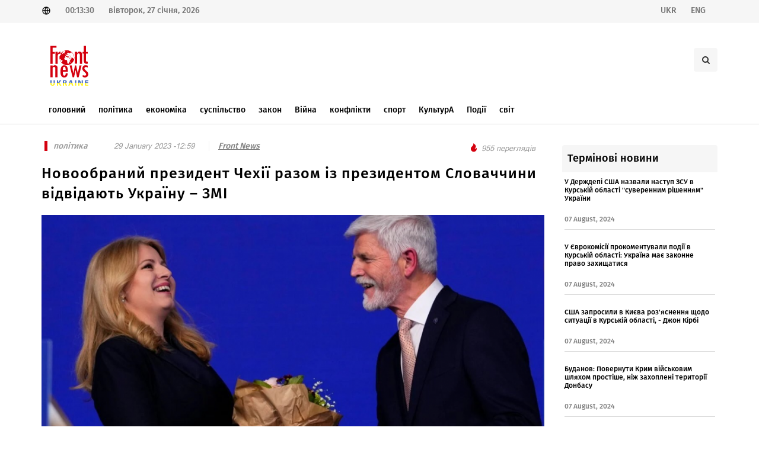

--- FILE ---
content_type: text/html; charset=UTF-8
request_url: http://frontnews.eu/ua/news/details/51492
body_size: 7071
content:
<!DOCTYPE html>
<html lang="en">
<head>
    <!-- Charset -->
    <meta charset="UTF-8"/>
    <!-- Author -->
    <!-- <meta name="author" content="Zura labadze"> -->
    <meta name="viewport" content="width=device-width, initial-scale=1"/>

    <meta property="author" content="Front News" />
<meta property="fb:app_id" content="519182821891003" />
<meta property="og:image:width" content="1200" />
<meta property="og:image:height" content="628" />
<meta property="og:title" content="Новообраний президент Чехії разом із президентом Словаччини відвідають Україну – ЗМІ" />
<meta property="og:description" content="" />
<meta property="og:image" content="http://frontnews.eu/./uploads/photos/cache/2023-01/821732e7c8a4aed38a6af3f2175b689b.jpg" />
<meta property="og:url" content="http://frontnews.eu/ua/news/details/51492/" />
<meta property="twitter:card" content="summary" />
<meta property="twitter:creator" content="FrontNews" />
<meta property="description" content="" />
<meta property="title" content="Новообраний президент Чехії разом із президентом Словаччини відвідають Україну – ЗМІ" />
<meta property="keywords" content="Петро Павел,Президент Словакии Зузана Чапутова,візит до України" />
    <title>Новообраний президент Чехії разом із президентом Словаччини відвідають Україну – ЗМІ</title>

    <!-- CSS -->

    <link rel="stylesheet" href="http://frontnews.eu/themes/application/Components/css/font.css"/>
    <link rel="stylesheet" href="http://frontnews.eu/themes/application/Components/css/custom.css"/>
    <link rel="stylesheet" href="http://frontnews.eu/themes/application/Components/css/elite.css"/>
    <link rel="stylesheet" href="http://frontnews.eu/themes/application/Components/css/elite-font-awesome.css"/>
    <link rel="stylesheet" href="http://frontnews.eu/themes/application/Components/css/jquery.mCustomScrollbar.css"/>
    <link rel="stylesheet" href="http://frontnews.eu/themes/application/Components/css/bootstrap.css"/>
    <link rel="stylesheet" href="http://frontnews.eu/themes/application/Components/css/style.css"/>
    <link rel="stylesheet" href="http://frontnews.eu/themes/application/Components/css/swiper.css"/>
    <link rel="stylesheet" href="http://frontnews.eu/themes/application/Components/css/font-icons.css"/>
    <link rel="stylesheet" href="http://frontnews.eu/themes/application/Components/css/animate.css"/>
    <link rel="stylesheet" href="http://frontnews.eu/themes/application/Components/css/magnific-popup.css"/>
    <link rel="stylesheet" href="http://frontnews.eu/themes/application/Components/css/responsive.css"/>
    <link rel="stylesheet" href="http://frontnews.eu/themes/application/Components/css/slick.css"/>

    <link rel="icon" href="http://frontnews.eu/themes/application/Components/images/favicon.png" type="image/vnd.microsoft.icon"/>
    <script src="http://frontnews.eu/themes/application/Components/js/jquery-1.11.1.min.js"></script>
    <script src="http://frontnews.eu/themes/application/Components/js/jquery.cookie.min.js"></script>
    <script src="http://frontnews.eu/themes/application/Components/js/froogaloop.js"></script>
    <script src="http://frontnews.eu/themes/application/Components/js/jquery.mCustomScrollbar.js"></script>
    <script src="http://frontnews.eu/themes/application/Components/js/THREEx.FullScreen.js"></script>
    <script src="http://frontnews.eu/themes/application/Components/js/jquery.validate.js"></script>
    <link rel="stylesheet" href="https://use.fontawesome.com/releases/v5.4.2/css/all.css"
          integrity="sha384-/rXc/GQVaYpyDdyxK+ecHPVYJSN9bmVFBvjA/9eOB+pb3F2w2N6fc5qB9Ew5yIns" crossorigin="anonymous"/>
</head>
<body class="stretched no-transition">
<div id="fb-root"></div>
<script async defer crossorigin="anonymous"
        src="https://connect.facebook.net/en_US/sdk.js#xfbml=1&version=v11.0&appId=2093431180964037&autoLogAppEvents=1"
        nonce="IYNweRLJ"></script>

<div id="wrapper" class="clearfix">
    <div id="top-bar">
        <div class="container clearfix">
            <div class="col_half nobottommargin">
                <div class="top-links">
                    <span><img src="http://frontnews.eu/themes/application/Components/svg/global.svg" alt="global"/></span>
                    <span>00:13:30</span>
                    <span>
                                вівторок,
                        27 січня, 2026                            </span>
                </div>
            </div>
            <div class="col_half fright col_last nobottommargin">
                <div class="top-links">
                                        <a href="http://frontnews.eu/ua/news/details/51492">
                        <span>UKR</span>
                    </a>
                                        <a href="http://frontnews.eu/en/news/details/51492">
                        <span>ENG</span>
                    </a>
                    
                    <div id="primary-menu-trigger">
                        <i class="icon-reorder"></i>
                    </div>
                </div>

            </div>

        </div>
    </div>

    <header>
        <div class="container clearfix logoHeader">
            <div id="logo">
                <a href="http://frontnews.eu/ua/" class="standard-logo"><img src="http://frontnews.eu/themes/application/Components/svg/logo.svg" alt="Logo"/></a>
                <a href="http://frontnews.eu/ua/" class="retina-logo"><img src="http://frontnews.eu/themes/application/Components/svg/logo.svg" alt="Logo"/></a>
            </div>

            <div class="top-advert">
                <div id="top-search" class="header-misc-icon">
                    <a href="#" id="top-search-trigger">
                        <i class="icon-search3"></i>
                        <i class="icon-line-cross"></i>
                    </a>
                    <form action="http://frontnews.eu/ua/search" method="get">
                        <input type="text" name="q" class="form-control" value=""
                               placeholder="Пошук"/>
                    </form>
                </div>
            </div>
        </div>
        <div id="header-wrap">
            <nav id="primary-menu" class="style-2">
                <div class="container clearfix">

                    <ul>
                        <li class="mega-menu">
                            <a href="http://frontnews.eu/ua/">
                                <div> головний</div>
                            </a>
                        </li>
                                                                        <li
                        >
                        <a href="http://frontnews.eu/ua/politika/">
                            <div>
                                 політика                            </div>
                        </a>
                        </li>
                                                                                                <li
                        >
                        <a href="http://frontnews.eu/ua/ekonomika/">
                            <div>
                                 економіка                            </div>
                        </a>
                        </li>
                                                                                                <li
                        >
                        <a href="http://frontnews.eu/ua/sazogadoeba/">
                            <div>
                                 суспільство                            </div>
                        </a>
                        </li>
                                                                                                <li
                        >
                        <a href="http://frontnews.eu/ua/samartali/">
                            <div>
                                 закон                            </div>
                        </a>
                        </li>
                                                                                                <li
                        >
                        <a href="http://frontnews.eu/ua/samxedro/">
                            <div>
                                Війна                            </div>
                        </a>
                        </li>
                                                                                                <li
                        >
                        <a href="http://frontnews.eu/ua/konfliqtebi/">
                            <div>
                                 конфлікти                            </div>
                        </a>
                        </li>
                                                                                                <li
                        >
                        <a href="http://frontnews.eu/ua/sporti/">
                            <div>
                                 спорт                            </div>
                        </a>
                        </li>
                                                                                                <li
                        >
                        <a href="http://frontnews.eu/ua/kultura/">
                            <div>
                                КультурА                            </div>
                        </a>
                        </li>
                                                                                                <li
                        >
                        <a href="http://frontnews.eu/ua/shemtxveva/">
                            <div>
                                Події                            </div>
                        </a>
                        </li>
                                                                                                <li
                        >
                        <a href="http://frontnews.eu/ua/msoflio/">
                            <div>
                                світ                            </div>
                        </a>
                        </li>
                                                                    </ul>
                </div>
            </nav>
        </div>
    </header>

    <div class="container-fluid new-header">
    <a href="http://frontnews.eu/ua/">
        <img src="http://frontnews.eu/themes/application/Components/svg/logo.svg" alt="">
    </a>
    <h2>Новообраний президент Чехії разом із президентом Словаччини відвідають Україну – ЗМІ</h2>

</div>
<div class="container new-details">
    <div class="row">
        <div class="col-md-9">
            <div class="entry-title">
                <div class="entry-meta d-flex justify-content-between mb-4">
                    <ul>
                        <li class="news-cat-name">
                                                        <a href="http://frontnews.eu/ua/politika"><span> політика</span></a>
                                                                                                            </li>
                        <li>
                            <span> 29 January 2023 -12:59</span>
                        </li>
                        <li class="news-author">
                            <span>Front News</span>
                        </li>
                    </ul>
                    <ul>

                        <li class="news-views">
                            <img src="http://frontnews.eu/themes/application/Components/svg/views.svg" alt="views">
                            <span>955 переглядів</span>
                        </li>
                    </ul>
                </div>
                <h2>Новообраний президент Чехії разом із президентом Словаччини відвідають Україну – ЗМІ</h2>
            </div>
            <div class="entry-image">
                                <img src="http://frontnews.eu/./uploads/photos/cache/2023-01/f82b844f67ee2fcc730029cd92289110.jpg" alt="">
                            </div>
            <div class="action-bar">
                <div class="row">
                    <div class="col-md-6">
                        <div class="socs">
                            <!-- AddToAny BEGIN -->
                            <div class="a2a_kit a2a_kit_size_32 a2a_default_style"
                                 data-a2a-url="http://frontnews.eu/ua/news/details/51492">
                                <a class="a2a_button_facebook"></a>
                                <a class="a2a_button_twitter"></a>
                                <a class="a2a_button_whatsapp"></a>
                                <a class="a2a_button_facebook_messenger"></a>
                            </div>
                            <script>
                                var a2a_config = a2a_config || {};
                                a2a_config.num_services = 2;
                            </script>
                            <script async src="https://static.addtoany.com/menu/page.js"></script>


                        </div>
                    </div>
                    <div class="col-md-6">
                        <ul class="clearfix entry-meta-action">
                            <li class="add-comment">
                                <a href="#FbComment" data-scrollto="#FbComment">
                                    <img src="http://frontnews.eu/themes/application/Components/svg/comment.svg" alt="">
                                    <div id="comm">  коментар </div>
                                </a>
                            </li>
                            <li class="prints" onclick="printNews()">
                                <img src="http://frontnews.eu/themes/application/Components/svg/print.svg" alt="">
                            </li>
                            <li class=" fontSize">
                                <button id='small'>
                                    <img src="http://frontnews.eu/themes/application/Components/svg/down_arrow.svg" alt="">
                                </button>
                                <button id='normal'>
                                    <img src="http://frontnews.eu/themes/application/Components/svg/font_size.svg" alt="">
                                </button>
                                <button id='big'>
                                    <img src="http://frontnews.eu/themes/application/Components/svg/up_arrow.svg" alt="">
                                </button>
                            </li>

                        </ul>
                    </div>
                </div>
            </div>
            <div class="entry-content">
                <p style="text-align: justify;">Колишній голова Військового комітету НАТО <strong>Петро Павел</strong>, який переміг на президентських виборах у Чехії, планує разом із президентом Словаччини <strong>Зузаною Чапутовою</strong> відвідати Україну.</p>
<p style="text-align: justify;">&nbsp;</p>
<p style="text-align: justify;">Про це повідомив чеський телеканал ČT24.</p>
<p style="text-align: justify;">&nbsp;</p>
<p style="text-align: justify;">Чапутова відвідала передвиборчий штаб Павела у суботу після того, як стало відомо про його перемогу.</p>
<p style="text-align: justify;">&nbsp;</p>
<p style="text-align: justify;">"Я думаю, що у світі немає двох таких близьких народів, як чехи та словаки. Ця людська близькість є причиною того, що ми насолоджуємося кожної чудової миті разом. І вибори президента і глави держави, безперечно, є таким великим моментом. Я особисто дуже щаслива, що наш регіон та Європа матимуть главу держави, який поважає демократичні цінності та чия сила походить від світу", - зазначила словацький президент.</p>
<p style="text-align: justify;">&nbsp;</p>
<p style="text-align: justify;">Окрім того, очікується, що протягом неділі Петро Павло зателефонує президентові України <strong>Володимиру Зеленському</strong>, який вже привітав екс-генерала НАТО із перемогою на виборах.</p>
<p style="text-align: justify;">&nbsp;</p>
<p style="text-align: justify;">Щодо спільного візиту Павела та Чапутової, то про його подробиці, зокрема дату, поки що нічого не відомо.</p>
<p style="text-align: justify;">&nbsp;</p>
<p style="text-align: justify;">Як повідомлялося, Павло отримав 58,32% голосів на виборах, тоді як його конкурент, чеський мільярдер, колишній прем'єр-міністр та лідер партії ANO Андрій Бабіш &ndash; 41,67%.</p>
<p style="text-align: justify;">&nbsp;</p>
<p style="text-align: justify;">Петро Павло прийме присягу і стане президентом Чехії 9 березня 2023 року, замінивши на посаді <strong>Мілоша Земана</strong>, який перебував на ній два терміни &ndash; десять років.</p>
<p style="text-align: justify;">&nbsp;</p>
<p style="text-align: justify;">Останніми днями перед другим туром запам'яталися заявою Бабіша про те, що він припиняє контакти з виборцями в рамках президентської кампанії через погрози вбивством, а також провокацією проти Павела - невідомі запустили дезінформацію, що кандидат нібито помер, створивши для цього фейковий сайт та розсилку.</p>
<p style="text-align: justify;">&nbsp;</p>            </div>
            <hr>
            <div class="white-wall clearfix" id="FbComment">
                <div class="fb-comments" data-href="http://frontnews.eu/ua/news/details/51492" data-width="100%"
                     data-numposts="5"></div>
            </div>
            <hr>
            <div class="clearfix" style="margin-top: 50px;">
                <h4 class="latest-new-title">рекомендовані новини</h4>
                <div class="row col-mb-50">
                    <div class="col-12">
                        <div class="row posts-md col-mb-30">
                                                        <div class="entry col-md-4">
                                <div class="grid-inner">
                                    <div class="entry-image">
                                        <a href="http://frontnews.eu/ua/news/details/75851"><img
                                                src="http://frontnews.eu/./uploads/photos/cache/2024-03/a356cb49900257c2d67e7c8133729089.png" alt="Image"></a>
                                    </div>
                                    <div class="latest-news-item-cat">
                                                                                <a href="http://frontnews.eu/ua/politika"><span> політика</span></a>
                                                                                                                        
                                    </div>
                                    <div class="entry-title title-xs nott">
                                        <h3>
                                            <a href="http://frontnews.eu/ua/news/details/75851">Латвія приєдналася до чеської пропозиції про закупівлю боєприпасів для України</a>
                                        </h3>
                                    </div>
                                    <div class="entry-meta">
                                        19:20                                    </div>
                                </div>
                            </div>
                                                        <div class="entry col-md-4">
                                <div class="grid-inner">
                                    <div class="entry-image">
                                        <a href="http://frontnews.eu/ua/news/details/69899"><img
                                                src="http://frontnews.eu/./uploads/photos/cache/2023-11/fc60dc96b3d0e9d860eeda9fddabe74b.jpg" alt="Image"></a>
                                    </div>
                                    <div class="latest-news-item-cat">
                                                                                <a href="http://frontnews.eu/ua/samxedro"><span>Війна</span></a>
                                                                                                                        
                                    </div>
                                    <div class="entry-title title-xs nott">
                                        <h3>
                                            <a href="http://frontnews.eu/ua/news/details/69899">Міністр оборони Німеччини відвідав Україну для підтримки воїнів та підписання нового договору</a>
                                        </h3>
                                    </div>
                                    <div class="entry-meta">
                                        20:40                                    </div>
                                </div>
                            </div>
                                                        <div class="entry col-md-4">
                                <div class="grid-inner">
                                    <div class="entry-image">
                                        <a href="http://frontnews.eu/ua/news/details/69627"><img
                                                src="http://frontnews.eu/./uploads/photos/cache/2023-11/11744080034de4c7fd1db2c94a3f2354.jpg" alt="Image"></a>
                                    </div>
                                    <div class="latest-news-item-cat">
                                                                                <a href="http://frontnews.eu/ua/politika"><span> політика</span></a>
                                                                                                                        
                                    </div>
                                    <div class="entry-title title-xs nott">
                                        <h3>
                                            <a href="http://frontnews.eu/ua/news/details/69627">Словаччина забезпечує підтримку початку переговорів щодо вступу України до ЄС</a>
                                        </h3>
                                    </div>
                                    <div class="entry-meta">
                                        20:00                                    </div>
                                </div>
                            </div>
                                                        <div class="entry col-md-4">
                                <div class="grid-inner">
                                    <div class="entry-image">
                                        <a href="http://frontnews.eu/ua/news/details/68724"><img
                                                src="http://frontnews.eu/./uploads/photos/cache/2023-11/da9aa79276c284962731aa80ff61e28c.jpg" alt="Image"></a>
                                    </div>
                                    <div class="latest-news-item-cat">
                                                                                <a href="http://frontnews.eu/ua/politika"><span> політика</span></a>
                                                                                                                        
                                    </div>
                                    <div class="entry-title title-xs nott">
                                        <h3>
                                            <a href="http://frontnews.eu/ua/news/details/68724">Перший віцепрезидент СКУ закликає Австралію підтримати Україну в трьох напрямках</a>
                                        </h3>
                                    </div>
                                    <div class="entry-meta">
                                        15:40                                    </div>
                                </div>
                            </div>
                                                        <div class="entry col-md-4">
                                <div class="grid-inner">
                                    <div class="entry-image">
                                        <a href="http://frontnews.eu/ua/news/details/68151"><img
                                                src="http://frontnews.eu/./uploads/photos/cache/2023-10/05ba7e1eef705228f292f85f89c89bd9.jpg" alt="Image"></a>
                                    </div>
                                    <div class="latest-news-item-cat">
                                                                                <a href="http://frontnews.eu/ua/samxedro"><span>Війна</span></a>
                                                                                                                        
                                    </div>
                                    <div class="entry-title title-xs nott">
                                        <h3>
                                            <a href="http://frontnews.eu/ua/news/details/68151">Німеччина виділить додаткові 200 мільйонів євро для відновлення України</a>
                                        </h3>
                                    </div>
                                    <div class="entry-meta">
                                        14:00                                    </div>
                                </div>
                            </div>
                                                        <div class="entry col-md-4">
                                <div class="grid-inner">
                                    <div class="entry-image">
                                        <a href="http://frontnews.eu/ua/news/details/62761"><img
                                                src="http://frontnews.eu/./uploads/photos/cache/2023-07/81bce76958fb4872aa39a33f245840ac.jpg" alt="Image"></a>
                                    </div>
                                    <div class="latest-news-item-cat">
                                                                                <a href="http://frontnews.eu/ua/politika"><span> політика</span></a>
                                                                                                                        
                                    </div>
                                    <div class="entry-title title-xs nott">
                                        <h3>
                                            <a href="http://frontnews.eu/ua/news/details/62761">Прем'єр Іспанії звернувся до Ради та обіцяв новий пакет допомоги Україні</a>
                                        </h3>
                                    </div>
                                    <div class="entry-meta">
                                        15:00                                    </div>
                                </div>
                            </div>
                                                    </div>
                    </div>

                </div>
            </div>


        </div>
        <div class="col-md-3 mt-5 mt-lg-0">

            <div class="latest-news-header">
                Термінові новини            </div>
            <div class="latest-news-box">

                
                <div class="latest-news-item">
                    <div class="latest-news-item-title">
                        <a href="http://frontnews.eu/ua/news/details/82638"
                           title="У Держдепі США назвали наступ ЗСУ в Курській області &quot;суверенним рішенням&quot; України">У Держдепі США назвали наступ ЗСУ в Курській області &quot;суверенним рішенням&quot; України</a>
                    </div>
                    <div class="row">
                        <div class="latest-news-item-date col-md-12">07 August, 2024</div>
                    </div>
                </div>
                
                <div class="latest-news-item">
                    <div class="latest-news-item-title">
                        <a href="http://frontnews.eu/ua/news/details/82635"
                           title=" У Єврокомісії прокоментували події в Курській області: Україна має законне право захищатися"> У Єврокомісії прокоментували події в Курській області: Україна має законне право захищатися</a>
                    </div>
                    <div class="row">
                        <div class="latest-news-item-date col-md-12">07 August, 2024</div>
                    </div>
                </div>
                
                <div class="latest-news-item">
                    <div class="latest-news-item-title">
                        <a href="http://frontnews.eu/ua/news/details/82632"
                           title="США запросили в Києва роз'яснення щодо ситуації в Курській області, - Джон Кірбі">США запросили в Києва роз'яснення щодо ситуації в Курській області, - Джон Кірбі</a>
                    </div>
                    <div class="row">
                        <div class="latest-news-item-date col-md-12">07 August, 2024</div>
                    </div>
                </div>
                
                <div class="latest-news-item">
                    <div class="latest-news-item-title">
                        <a href="http://frontnews.eu/ua/news/details/82627"
                           title="Буданов: Повернути Крим військовим шляхом простіше, ніж захоплені території Донбасу">Буданов: Повернути Крим військовим шляхом простіше, ніж захоплені території Донбасу</a>
                    </div>
                    <div class="row">
                        <div class="latest-news-item-date col-md-12">07 August, 2024</div>
                    </div>
                </div>
                
                <div class="latest-news-item">
                    <div class="latest-news-item-title">
                        <a href="http://frontnews.eu/ua/news/details/82622"
                           title="Буданов: Для повторного заколоту в РФ потрібен лідер, один із них перебуває в Україні">Буданов: Для повторного заколоту в РФ потрібен лідер, один із них перебуває в Україні</a>
                    </div>
                    <div class="row">
                        <div class="latest-news-item-date col-md-12">07 August, 2024</div>
                    </div>
                </div>
                
                <div class="latest-news-item">
                    <div class="latest-news-item-title">
                        <a href="http://frontnews.eu/ua/news/details/82621"
                           title="Реакція Путіна на події у Курській області: звинувачення Україні та плани дій">Реакція Путіна на події у Курській області: звинувачення Україні та плани дій</a>
                    </div>
                    <div class="row">
                        <div class="latest-news-item-date col-md-12">07 August, 2024</div>
                    </div>
                </div>
                            </div>
        </div>

    </div>
</div>


<div id="printNews" class="d-none">
    <hr>
    <img src="http://frontnews.eu/./uploads/photos/cache/2023-01/f82b844f67ee2fcc730029cd92289110.jpg" alt="">
    <hr>
    <p style="font-size: 13px"><p style="text-align: justify;">Колишній голова Військового комітету НАТО <strong>Петро Павел</strong>, який переміг на президентських виборах у Чехії, планує разом із президентом Словаччини <strong>Зузаною Чапутовою</strong> відвідати Україну.</p>
<p style="text-align: justify;">&nbsp;</p>
<p style="text-align: justify;">Про це повідомив чеський телеканал ČT24.</p>
<p style="text-align: justify;">&nbsp;</p>
<p style="text-align: justify;">Чапутова відвідала передвиборчий штаб Павела у суботу після того, як стало відомо про його перемогу.</p>
<p style="text-align: justify;">&nbsp;</p>
<p style="text-align: justify;">"Я думаю, що у світі немає двох таких близьких народів, як чехи та словаки. Ця людська близькість є причиною того, що ми насолоджуємося кожної чудової миті разом. І вибори президента і глави держави, безперечно, є таким великим моментом. Я особисто дуже щаслива, що наш регіон та Європа матимуть главу держави, який поважає демократичні цінності та чия сила походить від світу", - зазначила словацький президент.</p>
<p style="text-align: justify;">&nbsp;</p>
<p style="text-align: justify;">Окрім того, очікується, що протягом неділі Петро Павло зателефонує президентові України <strong>Володимиру Зеленському</strong>, який вже привітав екс-генерала НАТО із перемогою на виборах.</p>
<p style="text-align: justify;">&nbsp;</p>
<p style="text-align: justify;">Щодо спільного візиту Павела та Чапутової, то про його подробиці, зокрема дату, поки що нічого не відомо.</p>
<p style="text-align: justify;">&nbsp;</p>
<p style="text-align: justify;">Як повідомлялося, Павло отримав 58,32% голосів на виборах, тоді як його конкурент, чеський мільярдер, колишній прем'єр-міністр та лідер партії ANO Андрій Бабіш &ndash; 41,67%.</p>
<p style="text-align: justify;">&nbsp;</p>
<p style="text-align: justify;">Петро Павло прийме присягу і стане президентом Чехії 9 березня 2023 року, замінивши на посаді <strong>Мілоша Земана</strong>, який перебував на ній два терміни &ndash; десять років.</p>
<p style="text-align: justify;">&nbsp;</p>
<p style="text-align: justify;">Останніми днями перед другим туром запам'яталися заявою Бабіша про те, що він припиняє контакти з виборцями в рамках президентської кампанії через погрози вбивством, а також провокацією проти Павела - невідомі запустили дезінформацію, що кандидат нібито помер, створивши для цього фейковий сайт та розсилку.</p>
<p style="text-align: justify;">&nbsp;</p></p>
</div>

<script>
    $(window).scroll(function () {
        if ($(this).scrollTop() > 160) {
            $('.new-header').show()
        } else {
            $('.new-header').hide()
        }
    });
</script>
<script>
    size = parseInt($('p').css('font-size'));
    $("#big").on("click", function () {
        size += 2;
        $("p").css("font-size", size + "px");
    });
    $("#normal").on("click", function () {
        size = 14;
        $("p").css("font-size", size + "px");
    });
    $("#small").on("click", function () {
        size -= 2;
        if (size >= 0) {
            $("p").css("font-size", size + "px");
        } else {
            alert("VLAUE IS MINUS SO RESET TO 14px");
            size = 14
            $("p").css("font-size", size + "px");
        }
    });

</script>
<script>
    function printNews() {

        let divContents = document.getElementById("printNews").innerHTML;
        let a = window.open('', '', 'height=500, width=500');
        a.document.write('<html>');
        a.document.write('<body style="background:none !important; font-size:10pt !important"> <img src="http://frontnews.eu/themes/application/Components/svg/new-logo.svg" alt=""><h1>Новообраний президент Чехії разом із президентом Словаччини відвідають Україну – ЗМІ </h1> <br>');
        a.document.write(divContents);
        a.document.write('</body></html>');
        a.document.close();
        a.print();
    }
</script>

    <footer id="footer" class="dark">
        <div class="container">
            <div class="row">
                <div class="col-md-3">
                    <div class="fo-cat-title">Категорія</div>
                    <ul class="f-cat">
                                                <li>
                            <a href="http://frontnews.eu/ua/politika/"> політика</a>
                        </li>
                                                <li>
                            <a href="http://frontnews.eu/ua/ekonomika/"> економіка</a>
                        </li>
                                                <li>
                            <a href="http://frontnews.eu/ua/sazogadoeba/"> суспільство</a>
                        </li>
                                                <li>
                            <a href="http://frontnews.eu/ua/samartali/"> закон</a>
                        </li>
                                                <li>
                            <a href="http://frontnews.eu/ua/samxedro/">Війна</a>
                        </li>
                                                <li>
                            <a href="http://frontnews.eu/ua/konfliqtebi/"> конфлікти</a>
                        </li>
                                                <li>
                            <a href="http://frontnews.eu/ua/sporti/"> спорт</a>
                        </li>
                                                <li>
                            <a href="http://frontnews.eu/ua/kultura/">КультурА</a>
                        </li>
                                                <li>
                            <a href="http://frontnews.eu/ua/shemtxveva/">Події</a>
                        </li>
                                                <li>
                            <a href="http://frontnews.eu/ua/msoflio/">світ</a>
                        </li>
                                            </ul>
                </div>
                <div class="col-md-3">
                    <div class="fo-cat-title">рубрики</div>
                    <ul class="f-cat">
                                                <li>
                            <a href="http://frontnews.eu/ua/siaxle/"> новини</a>
                        </li>
                                                <li>
                            <a href="http://frontnews.eu/ua/eqskluzivi/">ексклюзивний</a>
                        </li>
                                                <li>
                            <a href="http://frontnews.eu/ua/interviu/"> співбесіда</a>
                        </li>
                                                <li>
                            <a href="http://frontnews.eu/ua/covid-19/"> COVID-19</a>
                        </li>
                                                <li>
                            <a href="http://frontnews.eu/ua/teqnologiebi/"> технології</a>
                        </li>
                                                <li>
                            <a href="http://frontnews.eu/ua/ukraina/"> україна</a>
                        </li>
                                            </ul>
                </div>
                <div class="col-md-3">
                    <div class="fo-cat-title"> зв'яжіться з нами</div>
                    <ul class="f-cat">
                        <li>
                            <a> адреса:</a>
                        </li>
                        <li>
                            <a>Україна, 01033, м. Київ, вул. Толстого Льва, 15</a>
                        </li>

                        <li>
                            <a> Телефон:</a>
                        </li>
                        <li>
                            <a>+380 67 333 84 33</a>
                        </li>

                        <li>
                            <a>електронна пошта:</a>
                        </li>
                        <li>
                            <a>editorial@frontnews.eu</a>
                        </li>
                    </ul>
                </div>
                <div class="col-md-3">
                    <div class="fo-cat-title">соц. медіа</div>
                    <a href="https://www.facebook.com/FrontNewsUkraine" target="_blank" class="social-icon si-colored si-facebook">
                        <i class="icon-facebook"></i>
                        <i class="icon-facebook"></i>
                    </a>
                    <a href="https://www.youtube.com/channel/UCUrvVqXzwOtQbt-aOWunGbA" arget="_blank" class="social-icon si-colored si-youtube">
                        <i class="fab fa-youtube fa-f"></i>
                        <i class="fab fa-youtube"></i>
                    </a>
                    <a href="https://www.instagram.com/frontnewsua/" arget="_blank" class="social-icon si-colored si-instagram">
                        <i class="fab fa-instagram fa-f"></i>
                        <i class="fab fa-instagram"></i>
                    </a>
                    <a href="https://twitter.com/Front_News_eu" arget="_blank" class="social-icon si-colored si-twitter">
                        <i class="icon-twitter"></i>
                        <i class="icon-twitter"></i>
                    </a>
                </div>
            </div>
        </div>
    </footer>
</div>
<!-- Global site tag (gtag.js) - Google Analytics -->
<script async src="https://www.googletagmanager.com/gtag/js?id=UA-98811056-1"></script>
<script>
  window.dataLayer = window.dataLayer || [];
  function gtag(){dataLayer.push(arguments);}
  gtag('js', new Date());

  gtag('config', 'UA-98811056-1');
</script>
<script src="http://frontnews.eu/themes/application/Components/js/plugins.js"></script>
<script src="http://frontnews.eu/themes/application/Components/js/functions.js"></script>
</body>
</html>



--- FILE ---
content_type: text/css
request_url: http://frontnews.eu/themes/application/Components/css/responsive.css
body_size: 8852
content:
/* ----------------------------------------------------------------
	Responsive CSS
-----------------------------------------------------------------*/


@media (max-width: 1199.98px) {

    canvas {
        max-width: 100%;
        height: auto !important;
    }

    .promo h3 {
        font-size: 20px;
    }

    .promo > span,
    .promo > .container > span {
        font-size: 15px;
    }

    .promo-uppercase h3 {
        font-size: 19px;
    }

    .promo-uppercase > span,
    .promo-uppercase > .container > span {
        font-size: 14px;
    }

    .img-box {
        height: 400px;
    }

    .img-box .news_bg {
        height: 413px;
    }

}

@media (max-width: 991.98px) {
    .inside_right_block_box .product {
        width: 100%;
    }

    .lastvideopop {
        display: none;
    }

    .slider_desc h3 {
        padding: 19px 11px 2px 9px;

    }

    #slider .owl-dots {
        display: none;
    }

    .production {
        margin-top: 15px;
        margin-bottom: 10px;
    }

  /*  iframe {
        height: 70px !important;
    }*/

    .shows a {
        font-family: ninoNormal;
        color: #fff;
        font-size: 13px;
    }

    .vid-details {
        padding-top: 15px;
    }

    .pr_divider {
        margin-bottom: 15px;
    }

    .news-list .entry-content {
        margin-top: 0 !important;
        font-size: 11px;
        height: 125px;
    }

    .result_search {
        width: 55%;
        box-sizing: border-box;
        z-index: 9999;
    }

    .elite_vp_playButtonScreen {
        display: none !important;
    }

    .img-box {

        height: 100%;
    }

    .img-box .news_bg {

        height: 100%;
        top: 0;
    }

    .share {
        width: 100%;

    }

    .author, .search-box {
        width: 100%;
    }

    .slider_desc {
        bottom: 15px;
    }

    .related .last-n-item {
        width: 100%;
        min-height: 290px !important;
        height: 100% !important;
    }

    .img-box img {
        position: inherit;
    }
}


@media (max-width: 768px) {

    .detail-box-icon {
        display: none;
    }

    .details h2 {
        font-size: 18px;

    }

    .vid-details {
        padding-left: 0px !important;
    }
}

@media (min-width: 992px) and (max-width: 1199.98px) {

    #wrapper {
        width: 1000px;
    }

    #header.transparent-header.floating-header .container {
        width: 1030px;
        padding: 0 30px;
    }

    #header.transparent-header.floating-header.sticky-header .container {
        width: 970px;
        padding: 0 15px;
    }

    #primary-menu.sub-title ul > li > a {
        padding-left: 15px;
        padding-right: 15px;
    }

    #primary-menu ul li.mega-menu .mega-menu-content,
    .floating-header.sticky-header #primary-menu ul li.mega-menu .mega-menu-content {
        width: 940px;
    }

    .floating-header #primary-menu ul li.mega-menu .mega-menu-content {
        width: 1030px;
    }

    .team.team-list .team-image {
        width: 200px;
    }

    .testi-image,
    .testi-image a,
    .testi-image img,
    .testi-image i {
        display: block;
        width: 36px;
        height: 36px;
    }

    .testi-image i {
        line-height: 36px;
        font-size: 20px;
    }

    /* ----------------------------------------------------------------
    Portfolio
    -----------------------------------------------------------------*/
    /* Portfolio - Sidebar
    -----------------------------------------------------------------*/
    .bothsidebar .portfolio-item {
        width: 50%;
    }

    /* Portfolio - Both Sidebars - Items - 2 Columns
    -----------------------------------------------------------------*/
    .bothsidebar .portfolio.portfolio-3 {
        margin: 0 -20px -20px 0;
    }

    .bothsidebar .portfolio-3 .portfolio-item {
        padding: 0 20px 20px 0;
    }

    /* Portfolio - Items - 1 Column
    -----------------------------------------------------------------*/
    .bothsidebar .portfolio-shuffle,
    .postcontent .portfolio-1 .iconlist {
        display: none;
    }

    /* Blog - Small
    -----------------------------------------------------------------*/
    .postcontent .small-thumbs .entry-image {
        width: 200px;
    }

    .bothsidebar .small-thumbs .entry-image {
        width: 120px;
    }


    .post-timeline .entry {
        width: 400px !important;
    }

    .post-timeline .entry.entry-date-section {
        width: 100% !important;
    }


    /* Blog - Medium Post List
    -----------------------------------------------------------------*/
    .mpost .entry-image,
    .mpost .entry-image a,
    .mpost .entry-image img,
    .mpost .entry-image i {
        width: 120px;
        height: 90px;
    }

    .mpost .entry-image a i {
        line-height: 90px;
    }

    .col_one_third .landing-wide-form .heading-block h2 {
        font-size: 32px;
    }

    .col_one_third .landing-wide-form .heading-block span {
        font-size: 17px;
    }

    .col_one_third .landing-wide-form {
        padding: 36px 30px;
    }


    /* Shop - 1 Column - Both Sidebar
    -----------------------------------------------------------------*/
    .bothsidebar .product-1 .product-image {
        width: 200px;
        height: 267px;
    }

    .product-title h3 {
        font-size: 18px;
    }

    .landing-video {
        width: 465px;
        height: 262px;
        margin: 19px 0 0 75px;
    }

    .panel .portfolio-meta li {
        padding-left: 22px;
    }

    .panel .portfolio-meta li span {
        display: block;
        margin-left: -21px;
    }

    .portfolio-single-image-full.portfolio-single-thumbs,
    .portfolio-single-image-full .swiper-container {
        height: 400px;
    }

    .bnews-slider {
        width: 817px;
    }

    .landing-form-overlay {
        bottom: -142px;
    }

}


@media (max-width: 991.98px) {

    #wrapper {
        width: 100%;
        margin: 0;
        box-shadow: none;
    }

    .entry-content p {
        font-size: 15px;
    }

    #header.full-header .container,
    .container-fullwidth {
        padding: 0 15px !important;
        margin: 0 auto;
        width: 750px !important;
    }

    .elite_vp_mainContainer, .elite_vp_videoPlayer {
        width: 100% !important;


    }

    .slick-slider {
        margin-top: 10px;
    }

    #Elite_video_player {

    }

    .vid-details {
        padding-left: 15px;
    }

    .current_video {
        max-width: inherit;
    }

    .playlist_video {
        width: 100%;
    }

    .fa-elite-playScreen.light:before {
        padding-left: 4px;
        color: #fff;
        background: #ffb80c;
        border-radius: 50%;
        width: 80px;
        height: 80px;
        text-align: center;
        padding-top: 25px;
    }

    .container.vertical-middle {
        width: 100% !important;
    }

    .vertical-middle + .video-wrap {
        position: absolute;
        width: 100%;
        height: 100%;
        top: 0;
        left: 0;
    }

    .postcontent,
    .postcontent.bothsidebar,
    .sidebar {
        width: 100%;
        margin-right: 0;
        float: none !important;
        margin-bottom: 40px !important;

    }

    .col_last {
        float: none;
    }

    .sidebar.col_last {
        margin-bottom: 0 !important;
        padding-bottom: 0;
        border-bottom: 0;
    }

    #header,
    #header-wrap,
    #header.sticky-style-2,
    #header.sticky-style-3,
    #header.sticky-style-2 #header-wrap,
    #header.sticky-style-3 #header-wrap {
        height: auto !important;
    }

    #header.sticky-style-2 #header-wrap,
    #header.sticky-style-3 #header-wrap {
        min-height: 60px;
    }

    #header.sticky-header #header-wrap {
        position: relative;
    }

    #header.transparent-header,
    #header.semi-transparent {
        background: #FFF;
        border-bottom: 1px solid #F5F5F5;
        z-index: auto;
    }

    #header.dark.transparent-header,
    #header.dark.semi-transparent {
        background-color: #333;
        border-bottom: 1px solid rgba(0, 0, 0, 0.1);
    }

    #header.transparent-header.floating-header {
        margin-top: 0;
    }

    #header.transparent-header.floating-header .container {
        width: 750px;
        padding: 0 15px;
        border-radius: 0;
    }

    #header.transparent-header + #slider,
    #header.transparent-header + #page-title.page-title-parallax,
    #slider + #header.transparent-header,
    #header.transparent-header.floating-header + #slider,
    #header.transparent-header + #google-map {
        top: 0;
        margin-bottom: 0;
    }

    .slider-parallax .slider-parallax-inner {
        position: relative;
    }

    #header.transparent-header + #page-title.page-title-parallax .container {
        padding-top: 0;
    }

    #header-trigger,
    .header-extras {
        display: none;
    }

    #logo {
        margin-top: 0 !important;
    }

    .fright {
        border-top: 2px solid #ffffff;
    }

    #logo img {
        height: 85px;
        margin-top: 7px;
        margin-left: -17;
    }

    .top-links span {
        margin-right: 7px;
    }

    .mobilelogo {
        display: inline-block;
        float: left;
        margin-right: 20px;

    }

    #primary-menu.style-2 {
        padding-top: 5px;
    }

    .respohid {
        display: none !important;
    }

    .search-form {
        margin-bottom: 10px;
        padding-right: 0;
    }

    .search-form form {
        float: right;
        width: 55%;
    }

    .search-form button {
        right: 1px;
    }

    .socialbar {
        position: absolute;
        top: 67px;
        right: 8px;
        z-index: 2000;
    }

    .mega-menu-column {
        min-height: 170px;
    }

    .leftsidebar {
        border: none;
    }

    .daynews p {
        font-size: 12px;
    }

    .divider {
        margin: 10px 0 !important;
    }

    .bottommargin {
        margin-bottom: 10px !important;
    }

    .leftsidebar:before {
        display: none;
    }

    .socialbar li {
        background: #000;
    }

    .socialbar li:last-child {
        background: transparent;
    }

    .portfolio-desc h3 a {
        color: #fff;
        font-family: 'gpbMtavruliBold';
        font-size: 11px;
        line-height: 15px;
    }

    .portfolio-nomargin .portfolio-desc {
        padding: 3px 9px 15px;
    }

    .portfolio-notitle .portfolio-desc {
        height: 50px;
    }

    .portfolio-desc h3 img {
        bottom: 124px;
    }

    .news-author {
        display: none;
    }

    .portfolio-desc h3 {
        margin: 0;
        padding: 0;
        font-size: 11px;
    }

    .header-section {
        padding-top: 15px;
        background: #000;
        border-bottom: 1px solid #FFB80C;
        padding-bottom: 0px;
    }


    #middlecarusel2 .item span {
        font-family: 'gpbMtavruliBold';
        font-size: 9px;
    }

    .shortview {
        width: 125px !important;
        color: #fff;
    }

    .resposhow {
        display: block !important;
    }

    .topmargin-sm {
        margin-top: 20px !important;
    }

    .leftsidebar span {
        text-align: center;
        display: block;
        font-family: 'gpbMtavruliBold';
        margin-top: 0px;
        font-size: 20px;
        border-bottom: 1px dashed #ffb80c;
        padding-bottom: 7px;
    }

    ul.tab-nav:not(.tab-nav-lg) li a {
        overflow: hidden;
    }

    #logo a.standard-logo {
        display: inline-block;
    }

    #primary-menu {
        display: block;
        float: none;
    }

    #primary-menu-trigger {
        opacity: 1;
        pointer-events: auto;

        margin-top: 0;
        right: 0px !important;
        width: 40px;
        top: 0;
        height: 40px;
        line-height: 34px;
        left: inherit !important;;
        z-index: 1;
    }

    .icon-reorder {
        color: #d4000e;
        font-size: 19px;
    }

    #primary-menu .container #primary-menu-trigger {
        top: 5px;
        left: 0;
        font-size: 30px;
    }

    #primary-menu > ul,
    #primary-menu > div > ul {
        display: none;
        float: none !important;
        border: 0 !important;
        padding: 0 !important;
        margin: 0 !important;
        -webkit-transition: none;
        -o-transition: none;
        transition: none;
    }

    .new-header img {
        padding-top: 0px !important;
        padding: 0;
        width: 70px;
    }

    .new-header h2 {
        float: inherit;
        margin-top: 0;
        line-height: 18px;
        display: flex;
        padding-top: 10px;
        padding-left: 10px;
    }

    .new-header {
        height: 84px;
    }

    .add-comment {
        position: inherit;
        margin-top: 7px;
        width: 42px;
    }

    #comm {
        display: none;
    }

    .prints {
        right: initial;
        left: 65px;
        top: 7px;
    }

    .fontSize {
        position: absolute;
        top: 6px;
        right: 12px;
    }

    .cat-list .search-item {
        height: inherit !important;
        padding-left: 12px;
    }

    .search-item .title {
        font-size: 13px;
        line-height: 16px;
    }

    .search-item img {
        width: 97%;
        float: inherit;
    }

    .inside-search {
        width: 100%;
        margin-bottom: 10px;
    }

    .inside-search-form button {
        width: 100%;
    }

    #primary-menu > div > ul {
        padding-top: 0px !important;
        background: #fff;
    }

    .search-item {
        height: inherit;
        padding-bottom: 10px;
        padding-left: 11px;
    }

    .search-item .cat-name {
        margin-top: 12px;

    }

    .inside-search-form {
        width: 100%;
    }

    .fslider .entry-meta, .entry-categories {
        display: none;
    }

    .latest-news-header {
        margin-top: 0px !important;
    }

    .video-gallery-title {

        margin-bottom: 30px;
    }

    .flexslider .entry-title h3 {
        font-family: 'FiraGO-medium';
        font-weight: 500;
        font-size: 14px;
        line-height: 20px;
        text-align: left;
        color: #fff;
        text-shadow: 0px 1px 3px rgba(0, 0, 0, 0.3);
    }

    body:not(.top-search-open) #primary-menu-trigger {
        opacity: 1;
        -webkit-transition: opacity .2s .2s ease, top .4s ease;
        -o-transition: opacity .2s .2s ease, top .4s ease;
        transition: opacity .2s .2s ease, top .4s ease;
    }

    body.top-search-open #primary-menu-trigger {
        opacity: 0;
    }

    body.side-push-panel #side-panel-trigger-close a {
        display: block;
        position: absolute;
        z-index: 12;
        top: 0;
        left: auto;
        right: 0;
        width: 40px;
        height: 40px;
        font-size: 18px;
        line-height: 40px;
        color: #444;
        text-align: center;
        background-color: rgba(0, 0, 0, 0.1);
        border-radius: 0 0 0 2px;
    }

    #primary-menu.style-5 > ul {
        padding-right: 0;
        margin-right: 0;
        border-right: 0;
    }

    #primary-menu ul li {
        float: none;
        margin: 0 !important;
        text-align: left !important;
        border-top: 1px solid #EEE;
    }

    #header.split-menu #primary-menu:not(.mobile-menu-off-canvas) > ul:not(:first-child) > li:first-child {
        border-top: 1px solid #EEE;
    }

    #primary-menu ul li:first-child {
        border-top: 0;
    }

    #primary-menu ul > li > a,
        /* #primary-menu.style-2 > div > ul > li > a {
            padding: 14px 5px !important;
            border: none !important;
            margin: 0 !important;
        } */

    #primary-menu.style-5 > ul > li > a > div {
        line-height: 22px;
    }

    #primary-menu.style-5 > ul > li > a > div i {
        display: inline-block;
        margin: 0 6px 0 0;
        top: -1px;
        width: 16px;
        font-size: 14px;
        line-height: inherit;
    }

    #primary-menu.style-6 > ul > li > a:after,
    #primary-menu.style-6 > ul > li.current > a:after {
        display: none;
    }

    #primary-menu.sub-title > ul > li,
    #primary-menu.sub-title.style-2 > div > ul > li {
        background: none !important;
        margin-left: 0;
    }

    #primary-menu.sub-title > ul > li > a,
    #primary-menu.sub-title > div > ul > li > a {
        line-height: 22px;
        font-size: 13px;
        border-top: none;
    }

    #primary-menu.sub-title ul li > a span {
        display: none !important;
    }

    #primary-menu.sub-title ul li:hover > a,
    #primary-menu.sub-title ul li.current > a,
    #primary-menu.sub-title div ul > li:hover > a,
    #primary-menu.sub-title div ul > li.current > a,
    #primary-menu.style-3 ul li:hover > a,
    #primary-menu.style-3 ul li.current > a {
        background-color: transparent !important;
        color: #444;
        text-shadow: none;
    }

    #primary-menu ul:not(.windows-mobile-menu) li > a i.icon-angle-down:last-child {
        display: none;
    }

    #primary-menu > ul > li.sub-menu > a,
    #primary-menu > .container > ul > li.sub-menu > a {
        background-image: url("../images/icons/submenu.png");
        background-position: right center;
        background-repeat: no-repeat;
    }

    #primary-menu ul li.mega-menu {
        position: relative;
    }

    #primary-menu ul ul:not(.mega-menu-column),
    #primary-menu ul li .mega-menu-content {
        position: relative;
        width: auto;

    }

    #primary-menu ul li .mega-menu-content {
        padding-left: 0;
    }

    #primary-menu ul ul:not(.mega-menu-column) ul {
        top: 0 !important;
        left: 0;
    }

    #primary-menu ul ul.menu-pos-invert:not(.mega-menu-column),
    #primary-menu ul li .mega-menu-content.menu-pos-invert {
        left: 0;
        right: 0;
    }

    #primary-menu ul ul:not(.mega-menu-column) ul.menu-pos-invert {
        right: 0;
    }

    #primary-menu ul ul li {
        float: none;
        margin: 0;
        /* border-top: 1px solid #EEE; */
    }

    #primary-menu ul ul li > a {
        padding: 7px 4px !important;
        font-size: 13px;
        text-transform: none;
        font-weight: 400;
    }

    .feature_news p {
        color: #000;
        float: right;
        width: 51%;
        line-height: 15px;
        margin-top: 8px;
        text-align: center;
        font-size: 10px;
    }

    #primary-menu ul ul li:hover > a {

    }

    #primary-menu ul li .mega-menu-content,
    #primary-menu ul li.mega-menu-small .mega-menu-content,
    #primary-menu ul li.mega-menu .mega-menu-content,
    .floating-header.sticky-header #primary-menu ul li.mega-menu .mega-menu-content,
    .floating-header #primary-menu ul li.mega-menu .mega-menu-content {
        width: auto;
        margin: 0;
        top: 0;
    }

    .container-fullwidth #primary-menu ul li.mega-menu .mega-menu-content,
    #header.full-header #primary-menu ul li.mega-menu .mega-menu-content {
        width: auto !important;
        margin: 0 !important;
    }

    #primary-menu ul li.mega-menu .mega-menu-content.style-2 {
        padding: 0;
        border-top: none;
    }

    #primary-menu ul li .mega-menu-content ul {
        display: block !important;
        position: relative;
        opacity: 1 !important;
        top: 0;
        left: 0;
        min-width: inherit;
    }

    #primary-menu ul li .mega-menu-content ul ul {
        border-top: 1px solid #EEE;
    }

    #primary-menu ul li .mega-menu-content ul.mega-menu-column {
        float: none;
        width: auto;
        margin: 0;
        border-left: 0 !important;
        padding-left: 15px;
        /* border-top: 1px solid #EEE; */
    }

    #primary-menu ul li .mega-menu-content ul.mega-menu-column:first-child {
        border: 0;
    }

    #primary-menu ul li .mega-menu-content ul {
        width: 100% !important;
    }

    #primary-menu ul li .mega-menu-content.style-2 ul.mega-menu-column {
        padding: 0 0 0 15px;
    }

    #primary-menu ul li .mega-menu-content.style-2 ul.mega-menu-column > li.mega-menu-title {
        margin: 0;
    }

    #primary-menu ul li .mega-menu-content.style-2 ul.mega-menu-column > li.mega-menu-title > a {
        font-size: 13px;
        font-weight: 700;
        text-transform: none !important;
        padding: 11px 5px !important;
        line-height: 22px !important;
        color: #444 !important;
    }

    .mega-menu-column {
        height: auto;
    }

    #primary-menu ul li .mega-menu-content.style-2 ul.mega-menu-column > li.mega-menu-title:hover > a {
        background-color: transparent;
        color: #1ABC9C !important;
    }

    #primary-menu ul li .mega-menu-content.style-2 ul.mega-menu-column > li.mega-menu-title > a:hover {
        color: #1ABC9C !important;
    }

    #primary-menu ul li .mega-menu-content.style-2 li {
        border-top: 1px solid #EEE;
    }

    #primary-menu ul li .mega-menu-content.style-2 li:first-child {
        border-top: 0;
    }

    #primary-menu ul li .mega-menu-content.style-2 ul > li > a:hover {
        padding-left: 5px;
    }

    .mega-menu-column .widget {
        padding: 30px 0;
        margin: 0 !important;
    }

    #top-search {
        margin: 0 !important;
    }

    #top-search a,
    #top-cart,
    #side-panel-trigger,
    #top-account {
        position: absolute;
        top: 0;
        left: auto;
        right: 15px;
        margin: 27px 0;
        -webkit-transition: margin .4s ease;
        -o-transition: margin .4s ease;
        transition: margin .4s ease;
    }

    #primary-menu > div > #top-search a,
    #primary-menu > div > #top-cart,
    #primary-menu > div > #side-panel-trigger {
        margin: 20px 0 !important;
    }

    #primary-menu ul.windows-mobile-menu li.sub-menu {
        position: relative;
    }

    #primary-menu ul.windows-mobile-menu li.sub-menu a {
        background-image: none !important;
    }

    #primary-menu ul.windows-mobile-menu li.sub-menu a.wn-submenu-trigger {
        position: absolute;
        cursor: pointer;
        width: 32px;
        height: 50px;
        line-height: 51px;
        top: 0;
        right: 0;
        z-index: 1;
        padding: 0 !important;
        text-align: center !important;
    }

    #primary-menu ul.windows-mobile-menu .mega-menu-content a.wn-submenu-trigger {
        display: none;
    }

    #primary-menu ul.windows-mobile-menu li.sub-menu a.wn-submenu-trigger i {
        margin: 0 !important;
    }

    #primary-menu ul.windows-mobile-menu ul li.sub-menu a.wn-submenu-trigger {
        text-align: center !important;
        height: 45px;
        line-height: 45px;
    }

    #primary-menu ul.windows-mobile-menu ul li.sub-menu a.wn-submenu-trigger i {
        display: inline-block;
        line-height: 45px;
    }

    #header.sticky-style-3 #top-cart .top-cart-content {
        top: 40px;
    }

    #top-search a {
        right: 43px;
    }

    #top-search form {
        height: 100px !important;
        left: 90px;
        padding: 0;
        width: 72% !important;
    }

    .logoHeader {
        height: 90px;

    }

    #primary-menu > div > #top-search form {
        height: 60px !important;
    }

    #top-search form input {
        font-size: 14px;
    }

    #side-panel-trigger {
        right: 71px;
    }

    #top-account {
        margin: 33px 0 32px;
        right: 75px;
    }

    #top-account a.btn span {
        display: none;
    }

    body:not(.sticky-responsive-pagemenu) #page-menu #page-menu-wrap {
        position: relative !important;
        top: 0 !important;
    }

    #page-submenu-trigger {
        opacity: 1;
        pointer-events: auto;
        color: #FFF;
    }

    #page-menu.pagemenu-active #page-submenu-trigger {
        background-color: rgba(0, 0, 0, 0.2);
    }

    #page-menu nav {
        display: none;
        position: absolute;
        float: none;
        width: 200px;
        top: 43px;
        left: auto;
        right: 15px;
        height: auto;
        background-color: #1ABC9C;
        z-index: 11;
    }

    #page-menu.pagemenu-active nav {
        display: block;
    }

    #page-menu nav ul {
        height: auto;
        background-color: rgba(0, 0, 0, 0.2);
    }

    #page-menu nav li {
        float: none;
    }

    #page-menu nav li a {
        height: 40px;
        line-height: 40px;
        margin: 0;
        padding: 0 15px;
        border-radius: 0;
    }

    #page-menu ul ul {
        position: relative;
        width: auto;
        top: 0;
        background-color: transparent;
    }

    #page-menu ul ul a {
        padding-left: 25px;
    }


    /* Responsive Sticky Header
    -----------------------------------------------------------------*/
    .sticky-responsive-menu #header {
        min-height: 100px;
        -webkit-transition: min-height .4s ease;
        -o-transition: min-height .4s ease;
        transition: min-height .4s ease;
    }

    .sticky-responsive-menu #header-wrap {
        -webkit-transform: translate3d(0, 0, 0);
        transform: translate3d(0, 0, 0);
    }

    .sticky-responsive-menu #header.sticky-style-2,
    .sticky-responsive-menu #header.sticky-style-3 {
        min-height: 160px;
    }

    .sticky-responsive-menu.device-touch #header,
    .sticky-responsive-menu.device-touch #header-wrap,
    .sticky-responsive-menu.device-touch #logo,
    .sticky-responsive-menu.device-touch #logo img,
    .sticky-responsive-menu.device-touch #top-search a,
    .sticky-responsive-menu.device-touch #primary-menu-trigger,
    .sticky-responsive-menu.device-touch #top-cart,
    .sticky-responsive-menu.device-touch #side-panel-trigger,
    .sticky-responsive-menu.device-touch #top-account {
        -webkit-transition: none !important;
        -o-transition: none !important;
        transition: none !important;
    }

    #header.responsive-sticky-header:not(.sticky-style-2):not(.sticky-style-3):not(.static-sticky) {
        min-height: 60px;
    }

    .responsive-sticky-header #header-wrap {
        z-index: 199;
        position: fixed;
        top: 0;
        left: 0;
        width: 100%;
        background-color: #FFF;
        border-bottom: 1px solid #EEE;
        -webkit-backface-visibility: hidden;
    }

    .responsive-sticky-header:not(.static-sticky) #logo,
    .responsive-sticky-header:not(.static-sticky) #logo img {
        height: 60px;
    }

    .responsive-sticky-header:not(.static-sticky) #primary-menu-trigger {
        top: 5px;
    }

    .responsive-sticky-header #primary-menu > ul,
    .responsive-sticky-header #primary-menu > .container > ul {
        max-height: 300px;
        overflow-y: scroll;
    }

    .responsive-sticky-header #primary-menu > ul,
    .responsive-sticky-header #primary-menu > .container > ul {
        margin-bottom: 20px !important;
    }

    .responsive-sticky-header:not(.static-sticky) #top-search a,
    .responsive-sticky-header:not(.static-sticky) #top-cart,
    .responsive-sticky-header:not(.static-sticky) #side-panel-trigger {
        margin: 20px 0;
    }

    .responsive-sticky-header:not(.static-sticky) #top-search form {
        height: 60px !important;
    }

    .responsive-sticky-header:not(.static-sticky) #top-cart .top-cart-content {
        top: 40px;
    }


    /* Off Canvas Menu
    -----------------------------------------------------------------*/
    body:not(.sticky-responsive-menu) #primary-menu.mobile-menu-off-canvas > ul,
    body:not(.sticky-responsive-menu) #primary-menu.mobile-menu-off-canvas > div > ul {
        position: fixed;
        display: block;
        z-index: 499;
        width: 280px;
        height: 100%;
        height: calc(100vh);
        max-height: none !important;
        margin: 0 !important;
        left: 0 !important;
        top: 0 !important;
        padding: 35px 25px 60px !important;
        background-color: #FFF;
        border-right: 1px solid #EEE !important;
        overflow-y: scroll;
        -webkit-overflow-scrolling: touch;
        -webkit-transform: translate3d(-280px, 0, 0);
        -o-transform: translate3d(-280px, 0, 0);
        transform: translate3d(-280px, 0, 0);
        -webkit-backface-visibility: hidden;
        transform-style: preserve-3d;
    }

    body:not(.sticky-responsive-menu) #primary-menu.mobile-menu-off-canvas.from-right > ul,
    body:not(.sticky-responsive-menu) #primary-menu.mobile-menu-off-canvas.from-right > div > ul {
        left: auto !important;
        right: 0;
        border-right: 0 !important;
        border-left: 1px solid #EEE !important;
        -webkit-transform: translate3d(280px, 0, 0);
        -o-transform: translate3d(280px, 0, 0);
        transform: translate3d(280px, 0, 0);
    }

    body:not(.sticky-responsive-menu) #primary-menu.mobile-menu-off-canvas > ul,
    body:not(.sticky-responsive-menu) #primary-menu.mobile-menu-off-canvas > div > ul {
        -webkit-transition: -webkit-transform .3s ease-in-out, opacity .2s ease !important;
        -o-transition: -o-transform .3s ease-in-out, opacity .2s ease !important;
        transition: transform .3s ease-in-out, opacity .2s ease !important;
    }

    body:not(.sticky-responsive-menu) #primary-menu.mobile-menu-off-canvas > ul.d-block,
    body:not(.sticky-responsive-menu) #primary-menu.mobile-menu-off-canvas > div > ul.d-block {
        -webkit-transform: translate3d(0, 0, 0);
        -o-transform: translate3d(0, 0, 0);
        transform: translate3d(0, 0, 0);
    }

    /* Portfolio - Items
    -----------------------------------------------------------------*/
    .portfolio .portfolio-item {
        width: 33.33333333%;
    }

    /* Portfolio - Items - 2 Columns - No Margin
    -----------------------------------------------------------------*/
    .portfolio-2 .portfolio-item {
        width: 50%;
    }

    /* Portfolio - Items - 1 Column
    -----------------------------------------------------------------*/
    .portfolio-1 .portfolio-item {
        width: 100%;
    }

    .portfolio-1 .portfolio-item .portfolio-image {
        float: none !important;
        margin: 0 !important;
        margin-bottom: 20px !important;
    }

    .portfolio-1 .portfolio-item .portfolio-image,
    .portfolio-1 .portfolio-item .portfolio-image a,
    .portfolio-1 .portfolio-item .portfolio-image img,
    .portfolio-1.portfolio-fullwidth .portfolio-item .portfolio-image,
    .portfolio-1.portfolio-fullwidth .portfolio-item .portfolio-image a,
    .portfolio-1.portfolio-fullwidth .portfolio-item .portfolio-image img {
        width: 100%;
        height: auto;
    }

    .portfolio-1 .portfolio-desc {
        width: 100% !important;
        padding: 0 !important;
    }

    /* Portfolio - Items - 1 Column - Full Width
    -----------------------------------------------------------------*/
    .portfolio-1.portfolio-fullwidth {
        margin: 0 0 -60px 0;
    }

    .portfolio-1.portfolio-fullwidth .portfolio-item {
        margin-bottom: 60px;
        padding-bottom: 0;
        border-bottom: 0;
        overflow: hidden;
    }

    .portfolio-1.portfolio-fullwidth .portfolio-item .portfolio-image {
        float: none;
        margin: 0 0 20px 0 !important;
    }

    .portfolio-1.portfolio-fullwidth .portfolio-item .portfolio-image img {
        -webkit-transition: none;
        -o-transition: none;
        transition: none;
    }

    .portfolio-1.portfolio-fullwidth .portfolio-item:hover .portfolio-image img,
    .portfolio-1.portfolio-fullwidth .portfolio-item.alt:hover .portfolio-image img {
        -webkit-transform: translateX(0) !important;
        -moz-transform: translateX(0) !important;
        -ms-transform: translateX(0) !important;
        -o-transform: translateX(0) !important;
        transform: translateX(0) !important;
    }

    .portfolio-1.portfolio-fullwidth .portfolio-desc,
    .portfolio-1.portfolio-fullwidth .alt .portfolio-desc {
        position: relative;
        height: auto;
        background-color: transparent;
        left: 0 !important;
        right: 0 !important;
        -webkit-transition: none;
        -o-transition: none;
        transition: none;
    }

    .portfolio-1.portfolio-fullwidth .portfolio-overlay a {
        left: 50% !important;
    }

    .portfolio-1.portfolio-fullwidth .alt .portfolio-overlay a {
        left: auto;
        right: 50% !important;
    }

    .device-touch .portfolio-parallax .portfolio-item .portfolio-desc,
    .device-touch .portfolio-parallax .portfolio-overlay {
        opacity: 1;
    }

    .shop-quick-view-ajax,
    .portfolio-ajax-modal {
        width: 90% !important;
    }


    .small-thumbs .entry-title h2,
    .ievent .entry-title h2 {
        font-size: 18px;
    }

    .entry-meta li {
        font-size: 12px;
        margin: 0 10px 10px 0;
    }


    /* Blog - Grid
    -----------------------------------------------------------------*/
    .post-grid {
        margin-right: -20px;
    }

    .post-grid .entry {
        width: 33.33333333%;
        padding-right: 20px;
    }

    /* Blog - Grid - 3 Columns
    -----------------------------------------------------------------*/
    .post-grid.grid-2,
    .post-grid.grid-3 {
        margin-right: -30px;
    }

    .post-grid.grid-2 .entry,
    .post-grid.grid-3 .entry {
        width: 50%;
        padding-right: 0px;
    }


    .post-masonry-full .entry {
        width: 33.30% !important;
    }

    .post-masonry-full.grid-3 .entry {
        width: 50% !important;
    }

    .post-timeline .entry {
        width: 290px !important;
    }

    .post-timeline .entry.entry-date-section {
        width: 100% !important;
    }


    .product {
        width: 33.33333333%;
    }

    .product:not(.product-2):not(.product-3) .product-title h3 {
        font-size: 18px;
    }

    .pricing [class^=col-md-] .pricing-box.best-price {
        margin-top: 0;
    }

    .pricing.pricing-5 .pricing-box.best-price {
        margin-top: 20px;
    }

    .device-md .pricing.pricing-5 .pricing-title h3,
    .device-md .pricing.pricing-5 .best-price .pricing-title h3 {
        font-size: 14px;
    }

    .device-md .pricing.pricing-5 .pricing-title span {
        font-size: 12px;
    }

    .device-md .pricing.pricing-5 .pricing-price {
        font-size: 48px;
    }

    .device-md .pricing.pricing-5 .pricing-price span {
        font-size: 20px;
    }

    .device-md .pricing.pricing-5 .pricing-price span.price-tenure {
        font-size: 12px;
    }

    .device-md .pricing.pricing-5 .pricing-box.best-price .pricing-title {
        padding: 15px 0;
    }

    .pricing-box.pricing-extended .pricing-desc,
    .pricing-box.pricing-extended .pricing-action-area {
        position: relative;
        float: none;
        width: auto;
        padding: 25px;
    }

    .pricing-box.pricing-extended .pricing-action-area {
        height: auto;
        border-left: 0;
        border-top: 1px solid rgba(0, 0, 0, 0.05);
        border-radius: 0 0 3px 3px;
    }

    .testimonials-grid.grid-3 li {
        width: 50%;
    }

    .section > .testimonial {
        padding: 0 40px !important;
        max-width: none;
    }

    .promo:not(.promo-full) {
        padding: 30px 20px !important;
    }

    .promo.promo-dark h3 {
        line-height: 1.6;
    }

    .promo a.button {
        position: relative !important;
        top: 0 !important;
        margin: 20px 0 0 !important;
        left: 0 !important;
        right: 0;
    }

    #contact-form-overlay-mini {
        float: none;
        width: auto;
        max-width: 380px;
        margin: 0 auto;
    }

    .button.button-full {
        font-size: 22px;
    }

    .button.button-full i {
        top: 3px !important;
    }

    .bnews-title {
        float: none;
        display: inline-block;
    }

    .bnews-slider {
        float: none;
        margin: 10px 0 0;
        width: 100%;
    }

    .wedding-head {
        font-size: 60px;
    }

    .wedding-head .first-name span,
    .wedding-head .last-name span {
        font-size: 40px;
    }

    .wedding-head .and {
        font-size: 144px;
    }

    .error404 {
        font-size: 180px;
    }

    .landing-form-overlay {
        position: absolute;
        width: 100%;
        max-width: 400px;
        right: auto;
        left: 50%;
        margin-left: -200px;
        bottom: 0;
    }

}


@media (min-width: 768px) and (max-width: 991.98px) {

    .swiper_wrapper:not(.full-screen):not(.canvas-slider-grid),
    .swiper_wrapper:not(.full-screen):not(.canvas-slider-grid) .swiper-slide {
        height: 400px !important;
    }

    .sidebar-widgets-wrap {
        position: relative;
        margin: 0 -20px -40px -20px;
    }

    .sidebar-widgets-wrap .widget {
        display: inline-block;
        vertical-align: top;
        float: none;
        width: 49.6%;
        margin: 0 0 40px 0;
        padding-top: 0;
        padding-left: 20px;
        padding-right: 20px;
        border-top: 0;
    }

    .landing-video {
        width: 352px;
        height: 199px;
        margin: 14px 0 0 60px;
    }

}


@media (max-width: 767.98px) {

    body {
        padding: 0 !important;
    }

    #wrapper {
        width: 100% !important;
    }

    .container-fullwidth {
        margin: 0 auto;
        padding: 0 15px !important;
    }

    h1 {
        font-size: 28px;
    }

    h2 {
        font-size: 24px;
    }

    h3 {
        font-size: 17px;
    }

    h4 {
        font-size: 16px;
    }

    .one-page-arrow {
        display: none !important;
    }

    #top-bar {
        height: auto;
    }

    #top-bar .col_half {
        width: 100%;
        margin-bottom: 0 !important;
    }

    .top-links,
    .top-links > ul > li {
        float: none !important;
    }

    .top-links > ul {
        text-align: center;
    }

    .top-links > ul > li {
        display: inline-block;
    }

    .top-links > ul > li {
        margin-right: -4px;
    }

    .top-links ul ul,
    .top-links ul div.top-link-section {
        text-align: left;
    }

    .top-links ul div.top-link-section {
        left: auto;
        right: 0;
        padding: 20px 15px;
    }

    #top-social,
    .flex-caption {
        display: none !important;
    }

    .flex-control-nav li {
        opacity: 1 !important;
    }

    .fslider:not(.flex-thumb-grid) .flex-control-nav.flex-control-thumbs {
        height: 60px;
    }

    .fslider:not(.flex-thumb-grid) .flex-control-nav.flex-control-thumbs li,
    .fslider:not(.flex-thumb-grid) .flex-control-nav.flex-control-thumbs li img {
        display: block;
        width: 80px !important;
        height: 60px !important;
    }

    .postcontent,
    .postcontent.bothsidebar,
    .sidebar,
    .col_full,
    .col_half,
    .col_one_third,
    .col_two_third,
    .col_three_fourth,
    .col_one_fourth,
    .col_one_fifth,
    .col_two_fifth,
    .col_three_fifth,
    .col_four_fifth,
    .col_one_sixth,
    .col_five_sixth {
        width: 100%;
        margin-right: 0;
        float: none;
        margin-bottom: 5px !important;
    }

    .sidebar.col_last {
        margin-bottom: 0 !important;
    }

    form .col_full,
    form .col_half,
    form .col_one_third,
    form .col_two_third,
    form .col_three_fourth,
    form .col_one_fourth,
    form .col_one_fifth,
    form .col_two_fifth,
    form .col_three_fifth,
    form .col_four_fifth,
    form .col_one_sixth,
    form .col_five_sixth {
        margin-bottom: 25px !important;
    }


    #page-title {
        padding: 20px 0 25px;
        text-align: center;
    }

    #page-title h1 {
        line-height: 1.5;
        font-size: 24px;
    }

    #page-title .breadcrumb {
        position: relative !important;
        top: 0 !important;
        left: 0 !important;
        right: 0 !important;
        margin: 20px 0 0 !important;
        justify-content: center;
    }

    #page-title #portfolio-navigation,
    #portfolio-ajax-title #portfolio-navigation {
        position: relative;
        top: 0;
        left: 0;
        margin: 15px auto 0;
    }

    #portfolio-ajax-title {
        text-align: center;
    }


    /* Portfolio - Filter
    -----------------------------------------------------------------*/
    .portfolio-filter {
        border: none;
        border-radius: 0;
        margin-bottom: 20px;
    }

    .portfolio-filter li {
        width: 33.33%;
        margin: 0 0 20px 0 !important;
    }

    .portfolio-filter li a {
        text-align: center;
        border-left: none;
        padding: 12px 18px !important;
        border-radius: 2px !important;
    }

    .portfolio-filter li a:hover {
        color: #1ABC9C;
    }

    .portfolio-filter li.activeFilter a {
        color: #FFF;
        margin: 0;
    }

    .portfolio-filter.style-2 li a,
    .portfolio-filter.style-3 li a {
        border-radius: 22px !important;
    }

    .portfolio-shuffle {
        display: none;
    }


    /* Blog
    -----------------------------------------------------------------*/
    .small-thumbs .entry-image,
    .ievent .entry-image {
        float: none !important;
        width: 100% !important;
        margin: 0 0 20px !important;
    }

    .entry-title h2,
    .post-grid .entry-title h2 {
        font-size: 16px !important;
        font-weight: 600;
        line-height: 20px !important;
    }

    .button.button-mini {
        padding: 0 5px;
        font-size: 7px;
        height: 26px;
        line-height: 25px;
    }

    .news-read .entry-meta .shortlink {
        margin: 0px 0px 0px 0;
    }

    .news-read .entry-meta li {
        margin: 5px 5px 5px 0;
    }

    .entry-meta li {
        font-size: 10px;
        margin: 0 10px 10px 0;
    }

    .fb-save {
        margin-bottom: 10px !important;
        top: 10px !important;
    }

    #posts .entry-meta li i {
        display: none;
    }

    #posts.post-grid .entry-meta li i,
    #posts .entry-meta li:last-child i {
        display: inline-block;
    }

    .post-grid {
        margin-right: 0 !important;
    }

    .post-grid .entry,
    .post-masonry-full.grid-3 .entry {
        float: none !important;
        width: 100% !important;
        margin-right: 0 !important;
        border-right: 0 !important;
    }

    .post-timeline .entry.entry-date-section {
        margin-left: 0;
    }

    .postcontent .post-timeline {
        margin: 0;
    }

    .timeline-border,
    .post-timeline .entry-timeline {
        display: none !important;
    }

    .postcontent .post-timeline {
        padding-left: 0;
    }

    .post-masonry-full .entry {
        padding: 40px !important;
    }

    .product-1 .product {
        width: 100%;
    }

    .product-1 .product-image {
        float: none !important;
        width: 100% !important;
        height: auto !important;
        margin: 0 0 20px !important;
    }

    .product-1 .product-title h3 {
        font-size: 19px;
    }

    .product-1 p {
        display: none;
    }


    .pricing-box.best-price {
        margin-top: 0;
    }

    .pricing.pricing-5 .pricing-box {
        float: none;
        width: 100%;
    }

    .pricing-box.pricing-extended .pricing-features li {
        width: auto;
        float: none;
    }

    table.cart .quantity {
        display: block;
    }

    table.cart .quantity .qty,
    table.cart .quantity .plus,
    table.cart .quantity .minus {
        float: none;
        width: 100%;
    }

    table.cart .quantity .qty {
        border: 0;
        border-top: 1px solid #DDD;
        border-bottom: 1px solid #DDD;
    }

    .button.button-desc {
        padding: 20px 17px;
        font-size: 15px;
        max-width: 100%;
    }

    .button.button-desc span {
        font-size: 11px;
    }

    .process-steps li {
        float: none;
        width: auto !important;
        margin-top: 20px;
    }

    .process-steps li:first-child {
        margin-top: 0;
    }

    .process-steps li h5 {
        margin: 10px 0 0 0;
    }

    .process-steps li:before,
    .process-steps li:after {
        display: none;
    }


    .tabs-responsive .tab-container {
        padding: 0 !important;
    }

    .tabs-responsive .tab-container:not(.accordion-border) {
        border: 0;
    }

    .testimonials-grid li {
        float: none;
        width: auto !important;
        padding-left: 0;
        padding-right: 0;
    }

    .team.team-list .team-image {
        float: none;
        width: 100%;
        margin-right: 0;
    }

    .team.team-list .team-title {
        margin-top: 15px;
    }

    .title-block {
        padding: 2px 0 3px 15px;
        border-left-width: 5px;
    }

    .title-block-right {
        padding: 2px 15px 3px 0;
        border-right-width: 5px;
    }

    .title-block h1 + span {
        font-size: 18px;
    }

    .title-block h2 + span {
        font-size: 17px;
    }

    .title-block h3 + span {
        font-size: 15px;
    }

    .title-block h4 + span {
        font-size: 13px;
    }

    .heading-block h1 {
        font-size: 30px;
    }

    .heading-block h2 {
        font-size: 26px;
    }

    .heading-block h3 {
        font-size: 22px;
    }

    .heading-block h4 {
        font-size: 19px;
    }

    .heading-block h1 + span {
        font-size: 20px;
    }

    .heading-block h2 + span {
        font-size: 18px;
    }

    .heading-block h3 + span,
    .heading-block h4 + span {
        font-size: 17px;
    }

    .heading-block ~ p:not(.lead) {
        font-size: 15px;
    }

    .emphasis-title h1,
    .emphasis-title h2 {
        font-size: 44px !important;
    }

    .wedding-head {
        font-size: 48px;
    }

    .wedding-head .first-name,
    .wedding-head .last-name,
    .wedding-head .and {
        display: block;
        margin: 0 0 15px;
        text-align: center;
    }

    .wedding-head .first-name span,
    .wedding-head .last-name span {
        font-size: 36px;
    }

    .wedding-head .and {
        font-size: 120px;
    }

    .news-carousel .overlay {
        display: none;
    }

    /* Cookie Notifications
    -----------------------------------------------------------------*/
    #cookie-notification .container {
        padding-right: 15px;
    }

    #cookie-notification .cookie-noti-btn {
        position: relative;
        left: 0;
        display: block;
        margin-top: 20px;
    }

    /* Copyrights
    -----------------------------------------------------------------*/
    #copyrights .col_half {
        text-align: center;
    }

    #copyrights .col_half:last-child {
        display: none;
    }

    #copyrights .footer-logo {
        margin-left: auto;
        margin-right: auto;
    }

}

@media (min-width: 576px) and (max-width: 767.98px) {

    #header.full-header .container,
    .container-fullwidth {
        width: 540px !important;
    }

    .container.vertical-middle {
        width: 100% !important;
    }

    .full-screen:not(.force-full-screen) .container.vertical-middle {
        width: 540px !important;
    }

    #top-search form input {
        padding-right: 60px;
    }

    .swiper_wrapper:not(.force-full-screen),
    .swiper_wrapper:not(.force-full-screen):not(.canvas-slider-grid) .swiper-slide {
        height: 300px !important;
    }

    .swiper_wrapper .slider-caption h2 {
        font-size: 2.25rem;
    }

    .swiper_wrapper .slider-caption p {
        font-size: 1.25rem;
    }

    #header.transparent-header.floating-header .container {
        width: 540px;
        padding: 0 15px;
    }

    /* Portfolio - Items
    -----------------------------------------------------------------*/
    .portfolio:not(.portfolio-1) {
        margin: 0 -6px -6px 0;
    }

    .portfolio:not(.portfolio-1) .portfolio-item {
        padding: 0 6px 6px 0;
    }

    /* Portfolio - Items - 5 & 6 Columns
    -----------------------------------------------------------------*/
    .portfolio:not(.portfolio-1) .portfolio-item {
        width: 50%;
    }

    /* Portfolio - Items - Descriptions
    -----------------------------------------------------------------*/
    .portfolio:not(.portfolio-1) .portfolio-desc {
        padding: 15px 5px 10px;
    }

    .portfolio:not(.portfolio-1) .portfolio-desc h3 {
        font-size: 16px;
    }

    .portfolio:not(.portfolio-1) .portfolio-desc span {
        font-size: 14px;
    }

    .portfolio-notitle:not(.portfolio-1) .portfolio-desc {
        height: 78px;
        padding: 15px 5px;
        bottom: -79px;
    }

    .portfolio-full.portfolio-notitle:not(.portfolio-1) .portfolio-desc,
    .portfolio-nomargin.portfolio-notitle:not(.portfolio-1) .portfolio-desc {
        bottom: -78px;
        border-bottom: 0;
    }

    /* Portfolio - Items - Overlay
    -----------------------------------------------------------------*/
    .portfolio-notitle:not(.portfolio-1) .portfolio-item:hover .portfolio-overlay a.left-icon,
    .portfolio-notitle:not(.portfolio-1) .portfolio-item:hover .portfolio-overlay a.right-icon,
    .portfolio-notitle .iportfolio:hover .portfolio-overlay a.left-icon,
    .portfolio-notitle .iportfolio:hover .portfolio-overlay a.right-icon {
        margin-top: -55px !important;
    }

    .portfolio:not(.portfolio-1) .portfolio-item:hover .portfolio-overlay .portfolio-desc ~ a {
        margin: 20px 0 0 !important;
    }

    .portfolio:not(.portfolio-1) .portfolio-item:hover .portfolio-overlay .portfolio-desc ~ a.right-icon {
        margin-left: 5px !important;
        margin-right: 0 !important;
    }

    .portfolio.portfolio-nomargin,
    .portfolio.portfolio-full {
        margin: 0 !important;
    }

    .post-grid:not(.post-masonry) .entry-image iframe {
        height: 246px;
    }

    .shop:not(.product-1) {
        margin: 0 -12px -12px 0;
    }

    .shop:not(.product-1) .product {
        padding: 0 12px 12px 0;
        width: 50%;
    }

    .shop:not(.product-1) .product-title h3 {
        font-size: 17px;
    }

    .clients-grid:not(.grid-3):not(.grid-2) li,
    .clients-grid.grid-4 li,
    .clients-grid.grid-6 li {
        width: 33.33%;
    }

    .button.button-full {
        font-size: 18px;
    }

    .button.button-full i {
        top: 2px !important;
        margin-left: 3px !important;
    }

    .error404,
    .error404-wrap .error404 {
        font-size: 160px;
    }

    .landing-video {
        position: relative;
        top: 12px;
        width: 333px;
        height: 187px;
        margin: 19px 0 0 53px;
    }


}

@media (max-width: 450px) {
    #bottom_section .divider.divider-center:before {
        display: none;
    }

    .addcoment {
        margin-top: 3px;
        margin-left: 0px;
    }

    #bottom_section .divider.divider-center:after {
        display: none;
    }

    .divider.divider-center:before {
        left: -73% !important;
        right: 0;
        margin-left: -20px;
    }

    .divider.divider-center:after {
        left: 73% !important;
        right: 0;
        margin-left: 20px;
    }
}

@media (max-width: 575.98px) {

    .container,
    #header.full-header .container,
    .container-fullwidth {
        width: 100% !important;

    }


    #primary-menu-trigger {
        left: 20px;
    }

    #top-cart {
        display: none;
    }

    #top-search a {
        right: 18px;
    }

    #top-search form input {
        padding-right: 55px;
    }

    #side-panel-trigger {
        right: 68px;
    }

    #top-account {
        right: 68px;
    }

    #top-account a.btn {
        padding-left: 8px;
        padding-right: 8px;
    }

    #top-account a.btn i:last-child {
        display: none;
    }

    .swiper_wrapper:not(.force-full-screen),
    .swiper_wrapper:not(.force-full-screen):not(.canvas-slider-grid) .swiper-slide {
        height: 180px !important;
    }

    .swiper_wrapper .slider-caption h2 {
        font-size: 1.75rem;
    }

    .swiper_wrapper .slider-caption p {
        font-size: 1rem;
    }

    #header.transparent-header.floating-header .container {
        width: 310px;
        padding: 0 15px;
    }

    .portfolio-filter li {
        width: 50%;
    }

    .portfolio:not(.portfolio-1) {
        margin: 0;
    }

    .portfolio .portfolio-item {
        width: 100%;
        padding: 0;
    }

    .post-grid:not(.post-masonry) .entry-image iframe {
        height: 157px;
    }

    .mpost .entry-image {
        float: none;
        margin: 0 0 20px 0;
    }

    .mpost .entry-image,
    .mpost .entry-image a,
    .mpost .entry-image img,
    .mpost .entry-image i {
        width: 100%;
        height: auto;
    }

    .mpost .entry-image i {
        height: 150px;
        line-height: 150px;
    }

    .shop:not(.product-1) {
        margin: 0 !important;
    }

    .shop:not(.product-1) .product {
        margin: 0 0 20px 0;
        padding: 0;
        width: 100%;
    }

    .shop:not(.product-1) .product-title h3 {
        font-size: 19px;
    }

    .fslider:not(.flex-thumb-grid) .flex-control-nav.flex-control-thumbs {
        height: 45px;
    }

    .fslider:not(.flex-thumb-grid) .flex-control-nav.flex-control-thumbs li,
    .fslider:not(.flex-thumb-grid) .flex-control-nav.flex-control-thumbs li img {
        display: block;
        width: 60px !important;
        height: 45px !important;
    }

    .si-share span {
        display: none;
    }

    .parallax .entry-overlay-meta,
    .parallax .entry-overlay {
        left: 50% !important;
        right: 0 !important;
        margin: 0 0 0 -140px !important;
        width: 280px !important;
    }

    .parallax .entry-overlay {
        width: 288px !important;
    }

    .parallax .countdown-section {
        width: 64px;
        height: 64px;
        margin: 0 8px 0 0;
        font-size: 11px;
        padding: 0;
        padding-top: 12px;
    }

    .parallax .countdown-amount {
        font-size: 20px;
    }

    .countdown-large .countdown-section {
        display: block;
        width: auto;
        margin: 30px 0 0;
        border: 0;
    }

    .countdown-large .countdown-section:first-child {
        margin-top: 0;
    }

    .testi-image,
    .testi-image a,
    .testi-image img,
    .testi-image i {
        width: 36px;
        height: 36px;
    }

    .testi-image i {
        line-height: 36px;
        font-size: 20px;
    }

    .clients-grid:not(.grid-3):not(.grid-2) li,
    .clients-grid.grid-4 li,
    .clients-grid.grid-6 li {
        width: 50%;
    }

    .button.button-full {
        font-size: 16px;
    }

    .button.button-full i {
        top: 2px !important;
        margin-left: 3px !important;
    }

    .emphasis-title h1,
    .emphasis-title h2 {
        font-size: 40px !important;
    }

    .error404,
    .error404-wrap .error404 {
        font-size: 120px;
    }

    .landing-video {
        position: relative;
        top: 9px;
        width: 212px;
        height: 119px;
        margin: 19px 0 0 34px;
    }

    .landing-form-overlay {
        margin-left: -155px;
    }

    .button.button-desc {
        padding: 20px 17px;
        font-size: 15px;
        max-width: 100%;
    }

    .button.button-desc span {
        font-size: 11px;
    }

}


/* ----------------------------------------------------------------
	Retina CSS
-----------------------------------------------------------------*/


@media only screen and (-webkit-min-device-pixel-ratio: 2), only screen and (   min--moz-device-pixel-ratio: 2), only screen and (     -o-min-device-pixel-ratio: 2/1), only screen and (        min-device-pixel-ratio: 2), only screen and (                min-resolution: 192dpi), only screen and (                min-resolution: 2dppx) {

    #logo a.standard-logo,
    #header.split-menu #logo a.standard-logo {
        display: none;
    }

    #logo a.retina-logo {
        display: block;
    }

    #header.split-menu #logo a.retina-logo {
        display: inline-block;
    }

    .owl-carousel.owl-loading,
    .preloader,
    .preloader2,
    .form-process {
        background-image: url('../images/preloader@2x.gif');
        background-size: 24px 24px;
    }

    .dark .owl-carousel.owl-loading,
    .dark .preloader,
    .dark .preloader2,
    .dark .form-process {
        background-image: url('../images/preloader-dark@2x.gif');
    }

    .widget_recent_comments li {
        background-image: url("../images/icons/widget-comment@2x.png");
        background-size: 15px 26px;
    }

    .widget_nav_menu li a,
    .widget_links li a,
    .widget_meta li a,
    .widget_archive li a,
    .widget_recent_entries li a,
    .widget_categories li a,
    .widget_pages li a,
    .widget_rss li a,
    .widget_recent_comments li a {
        background-image: url("../images/icons/widget-link@2x.png");
        background-size: 4px 20px;
    }

    .dark .widget_recent_comments li {
        background-image: url("../images/icons/widget-comment-dark@2x.png");
    }

    .dark .widget_nav_menu li a,
    .dark .widget_links li a,
    .dark .widget_meta li a,
    .dark .widget_archive li a,
    .dark .widget_recent_entries li a,
    .dark .widget_categories li a,
    .dark .widget_pages li a,
    .dark .widget_rss li a,
    .dark .widget_recent_comments li a {
        background-image: url("../images/icons/widget-link-dark@2x.png");
    }

}

@media only screen and (-webkit-min-device-pixel-ratio: 2) and (max-width: 991.98px), only screen and (   min--moz-device-pixel-ratio: 2) and (max-width: 991.98px), only screen and (     -o-min-device-pixel-ratio: 2/1) and (max-width: 991.98px), only screen and (        min-device-pixel-ratio: 2) and (max-width: 991.98px), only screen and (                min-resolution: 192dpi) and (max-width: 991.98px), only screen and (                min-resolution: 2dppx) and (max-width: 991.98px) {
    #logo a.standard-logo {
        display: none;
    }

    #logo a.retina-logo {
        display: inline-block;
    }
}



--- FILE ---
content_type: image/svg+xml
request_url: http://frontnews.eu/themes/application/Components/svg/font_size.svg
body_size: 298
content:
<svg xmlns="http://www.w3.org/2000/svg" width="23" height="20" viewBox="0 0 23 20">
  <text id="AA" transform="translate(0 16)" font-size="12" font-family="Arial-BoldMT, Arial" font-weight="700" letter-spacing="0.1em"><tspan x="0" y="0">A</tspan><tspan y="0" font-size="18">A</tspan></text>
</svg>
